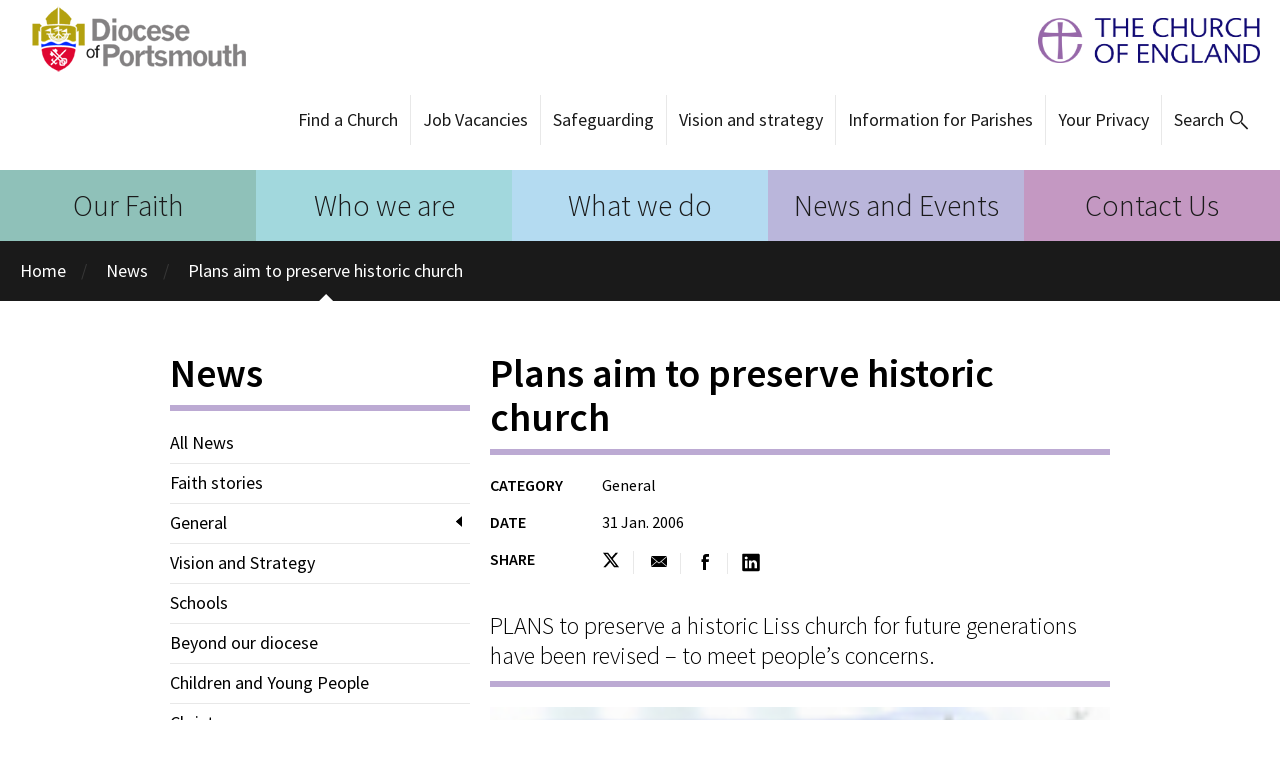

--- FILE ---
content_type: text/html; charset=utf-8
request_url: https://www.portsmouth.anglican.org/news/2006/01/31/plans-aim-to-preserve-historic-church/
body_size: 7586
content:
<!DOCTYPE html>



<html lang="en">
<head>
    

    <title>
    Diocese of Portsmouth - 
    News
    
        - Plans aim to preserve historic church
    

</title>
    <link href='https://fonts.googleapis.com/css?family=Source+Sans+Pro:300,400,400italic,600' rel='stylesheet' type='text/css'>
    <link rel="shortcut icon" href="/static/img/icon.6030c33e1915.png">

    <link href="/static/css/styles.min.4dded92c0725.css" rel="stylesheet" />
    

<meta name="author" content="Diocese of Portsmouth">
<meta name="viewport" content="width=device-width, initial-scale=1.0">

<!-- Open Graph meta tags -->
<meta property="og:title" content="Plans aim to preserve historic church - Diocese of Portsmouth" />
<meta property="og:type" content="article" />
<meta property="og:url" content="https://www.portsmouth.anglican.org/news/2006/01/31/plans-aim-to-preserve-historic-church/" />
<meta property="og:site_name" content="Diocese of Portsmouth" />

<!-- Twitter Card meta tags -->
<meta name="twitter:title" content="Plans aim to preserve historic church - Diocese of Portsmouth">
<meta name="twitter:card" content="summary_large_image">


  <meta name="description" content="PLANS to preserve a historic Liss church for future generations have been revised – to meet people’s concerns." />
  <meta name="twitter:description" content="PLANS to preserve a historic Liss church for future generations have been revised – to meet people’s concerns.">
  <meta itemprop="description" content="PLANS to preserve a historic Liss church for future generations have been revised – to meet people’s concerns.">
  <meta property="og:description" content="PLANS to preserve a historic Liss church for future generations have been revised – to meet people’s concerns." />



  
    <meta property="og:image" content="https://cofeportsmouth.contentfiles.net/media/thumbs/94/5f/945f6a3dd813319b8db0b2919e328198.jpg" />
    <meta name="twitter:image" content="https://cofeportsmouth.contentfiles.net/media/thumbs/94/5f/945f6a3dd813319b8db0b2919e328198.jpg">
    <meta itemprop="image" content="https://cofeportsmouth.contentfiles.net/media/thumbs/94/5f/945f6a3dd813319b8db0b2919e328198.jpg">
  


     <!-- Google tag (gtag.js) -->
     <script async src="https://www.googletagmanager.com/gtag/js?id=G-LQN2W3GTLQ"></script>
     <script> window.dataLayer = window.dataLayer || []; function gtag(){dataLayer.push(arguments);} gtag('js', new Date()); gtag('config', 'G-LQN2W3GTLQ'); </script>

    
    <!--[if lt IE 9]>
        <script src="/static/js/modernizr.e8efd8b753d4.js"></script>
    <![endif]-->
    <script>
    (function(i, s, o, g, r, a, m) {
      i['GoogleAnalyticsObject'] = r;
      i[r] = i[r] || function() {
        (i[r].q = i[r].q || []).push(arguments)
      }, i[r].l = 1 * new Date();
      a = s.createElement(o),
        m = s.getElementsByTagName(o)[0];
      a.async = 1;
      a.src = g;
      m.parentNode.insertBefore(a, m)
    })(window, document, 'script', 'https://www.google-analytics.com/analytics.js', 'ga');

    ga('create', 'UA-98705697-1', 'auto');
    ga('set', 'anonymizeIp', true);
    ga('send', 'pageview');
    </script>
</head>

<body class="">
    

    <header class="head">
        <div class="header-logos">
            <div class="head-brand">
                <a href="/">Diocese of Portsmouth</a>
            </div>

            <div class="head-brand head-brand-cofe">
                <a href="https://www.churchofengland.org/" target="_blank">The Church of England</a>
            </div>
        </div>


        
            <ul class="head-links" id="head_links">
    
    <li>
        <a class=""
            href="https://www.portsmouth.anglican.org/acny/">
            Find a Church
        </a>
    </li>
    
    <li>
        <a class=""
            href="https://www.portsmouth.anglican.org/vacancies/">
            Job Vacancies
        </a>
    </li>
    
    <li>
        <a class=""
            href="https://www.portsmouth.anglican.org/safeguarding">
            Safeguarding
        </a>
    </li>
    
    <li>
        <a class=""
            href="https://www.portsmouth.anglican.org/our-strategy/">
            Vision and strategy
        </a>
    </li>
    
    <li>
        <a class=""
            href="https://www.portsmouth.anglican.org/parish-information/">
            Information for Parishes
        </a>
    </li>
    
    <li>
        <a class=""
            href="https://www.portsmouth.anglican.org/your-privacy/">
            Your Privacy
        </a>
    </li>
    
    <li class="search">
         <form method="GET" action="/search/">
            <input type="text" class="search-query" name="q" placeholder="Keyword Search" id="search-input">
            <a href="#" id="search-btn">Search</a>
            <button value="submit" type="submit" class="go">Go</button>
        </form>
    </li>
</ul>
<label for="mobile-menu-toggle" class="menu-btn" id="mobile-menu-btn"><span class="open">Menu</span><span class="close">Close</span></label>
<form method="GET" action="/search/">
    <input type="text" class="mobile-search-query" name="q" placeholder="Search" onfocus="this.placeholder = ''" onblur="this.placeholder = 'Search'" id="mobile-search-input">
    <button value="submit" type="submit" class="mobile-go">search</button>
</form>

        
    </header>

    <nav class="nav">
        
            


<ul class="nav-primary">
    
        <li class="c1">
            <a href="/our-faith/">
                Our Faith
            </a>
        </li>
    
        <li class="c2">
            <a href="/who/">
                Who we are
            </a>
        </li>
    
        <li class="c3">
            <a href="/what-we-do/">
                What we do
            </a>
        </li>
    
        <li class="c4">
            <a href="/news-and-events/">
                News and Events
            </a>
        </li>
    
        <li class="c5">
            <a href="/contact-us/">
                Contact Us
            </a>
        </li>
    
</ul>

<input type="checkbox" id="mobile-menu-toggle" class="menu-toggle">


    

    

    

    

    


<ul class="mobile-menu">
    
        <li>
            <a class="c1"
                href="/our-faith/">
                Our Faith
            </a>
        </li>
    
        <li>
            <a class="c2"
                href="/who/">
                Who we are
            </a>
        </li>
    
        <li>
            <a class="c3"
                href="/what-we-do/">
                What we do
            </a>
        </li>
    
        <li>
            <a class="c4"
                href="/news-and-events/">
                News and Events
            </a>
        </li>
    
        <li>
            <a class="c5"
                href="/contact-us/">
                Contact Us
            </a>
        </li>
    
</ul>



        

        <ul class="nav-pebble">
            <li><a class="active" href="/">Home</a></li>
            
    <li><a class="active" href="/news/">News</a></li>
    <li><a class="active" href="/news/2006/01/31/plans-aim-to-preserve-historic-church/">Plans aim to preserve historic church</a></li>

        </ul>
    </nav>

    <main class="main">
        <div class="billboard-top">
            
            
        </div>
        <div class="full wrap">
            
    <div class="header"></div>
    <div class="nav ">
        <h1>
    News
</h1>
        <hr />

        
            <div class="filter-container">
                <input type="checkbox" id="filter-dropdown-checkbox" class="visually-hidden">
                <label for="filter-dropdown-checkbox" class="filter-label">
                    <span>Filter by Category</span>
                    <span class="icon--open"></span>
                    <span class="icon--close"></span>
                </label>
                <ul class="lined filter filter-dropdown">
                    


    <li >
        
            <a href="/news/">All News</a>
        

        

        

        
    </li>

    

    
        <li class="sq0 ">
            <a href="/news/category/faith-stories/">
                Faith stories
            </a>
        </li>
    
        <li class="sq1 active">
            <a href="/news/category/general/">
                General
            </a>
        </li>
    
        <li class="sq2 ">
            <a href="/news/category/vision/">
                Vision and Strategy
            </a>
        </li>
    
        <li class="sq3 ">
            <a href="/news/category/schools/">
                Schools
            </a>
        </li>
    
        <li class="sq4 ">
            <a href="/news/category/beyond-diocese/">
                Beyond our diocese
            </a>
        </li>
    
        <li class="sq5 ">
            <a href="/news/category/children-young-people/">
                Children and Young People
            </a>
        </li>
    
        <li class="sq6 ">
            <a href="/news/category/christmas/">
                Christmas
            </a>
        </li>
    
        <li class="sq7 ">
            <a href="/news/category/environment/">
                Environment
            </a>
        </li>
    




                </ul>
            </div>
        
    </div>
    <div class="content">
        <div class="news-list ">
            


            <ul class="items-list">
                
    <div class="content">
        <h1>Plans aim to preserve historic church</h1><hr />
        <dl class="meta halves">
            <dt>Category</dt>
            <dd>General</dd>

            <dt>Date</dt>
            <dd>31 Jan. 2006</dd>

            

            <dt>Share</dt>
<dd>
    <ul class="social">
        <!-- Twitter Share -->
        <li>
            <a href="https://twitter.com/intent/tweet?url=https%3A%2F%2Fwww.portsmouth.anglican.org%2Fnews%2F2006%2F01%2F31%2Fplans-aim-to-preserve-historic-church%2F&text=Plans%20aim%20to%20preserve%20historic%20church" class="twitter-icon" target="_blank" aria-label="Share this on Twitter">
            </a>
        </li>

        <!-- Email Share -->
        <li>
            <a href="mailto:?subject=Plans%20aim%20to%20preserve%20historic%20church&body=https%3A//www.portsmouth.anglican.org/news/2006/01/31/plans-aim-to-preserve-historic-church/" class="mail-icon" aria-label="Share this via email">
            </a>
       </li>

        <!-- Facebook Share -->
        <li>
            <a href="https://www.facebook.com/sharer/sharer.php?u=https%3A%2F%2Fwww.portsmouth.anglican.org%2Fnews%2F2006%2F01%2F31%2Fplans-aim-to-preserve-historic-church%2F" class="facebook-icon" target="_blank" aria-label="Share this on Facebook">
            </a>
        </li>

        <!-- LinkedIn Share -->
        <li>
            <a href="https://www.linkedin.com/sharing/share-offsite/?url=https%3A%2F%2Fwww.portsmouth.anglican.org%2Fnews%2F2006%2F01%2F31%2Fplans-aim-to-preserve-historic-church%2F" class="linkedin-icon" target="_blank" aria-label="Share this on LinkedIn">
            </a>
        </li>
    </ul>
</dd>

        </dl>

        

        <div id="glitter_column_content">
    
        <div class="glitter_page_blocktype_html glitter_page_block_first glitter_page_block glitter_page_block_odd glitter_page_block_last">
  
<h3>PLANS to preserve a historic Liss church for future generations have been revised – to meet people’s concerns.</h3>
<hr class="cl-right">
<div class="news-single-img"><img alt="" border="0" src="https://cofeportsmouth.contentfiles.net/media/assets/image/St_Peter_s__West_Liss_WEB_fc1nVCI.jpg" title=""/><p class="news-single-imgcaption" style="width:142px;">An artist's impression of the annexe next to St Peter's Church, West Liss</p></div>
<p>St Peter’s Church in West Liss was originally built in the 13th century, and is a grade II* listed building. But since St Mary’s Church was built nearby in 1892, its use has slowly declined. It is now used for worship only by a tiny congregation in the summer months.
</p><p> </p><p>The Church of England now plans to sell it to the International Presbyterian Church (IPC). The IPC’s congregation in Liss, which currently meets in the Triangle Centre, wants to use St Peter’s as its place of worship. It plans to build an annexe to the building to include meeting rooms, toilets and a kitchen, allowing the historic character of the original church to remain intact.
</p><p> </p><p>Now the Church Commissioners have published a revised set of plans to meet concerns about the positioning of the annexe. In the new plans, the annexe is much smaller and avoids those graves where relatives had previously raised objections. It also incorporates a raft-style foundation, which minimises disturbance of the ground.
</p><p> </p><p>The new plans have been developed by Seymour and Bainbridge architects in Winchester, who specialise in the conservation and extension of historic buildings. The original plans were revised after consultations with local residents, East Hampshire District Council, English Heritage and the Anglican diocese of Portsmouth.
</p><p> </p><p>The design of the new annexe would complement the existing church building, and the exterior of the church would not be altered. The new rooms would be linked to the church by the re-opening of an existing door on the north side of the building, and would provide facilities such as a disabled toilet, a small kitchen and two meeting rooms. This avoids the need to introduce such facilities into the historic fabric of the original church, preserving its essential character. 
</p><p> </p><p>The church’s interior would also remain largely untouched and stay open to the public. It would also remain a listed building, ensuring that the integrity of the building is maintained. The churchyard would still be owned by the diocese, with freedom for relatives to visit graves as before.
</p><p> </p><p>Simon Goddard of Seymour and Bainbridge architects, said: “St Peter’s is arguably one of the most charming churches in east Hampshire, and the scheme that we have developed is the best way to secure its long-term future. 
</p><p> </p><p>“The building could have been turned into offices or houses, which would have been considered more damaging to its essential character. Open access by the public would then not be possible. Leaving it empty to deteriorate over time is not an option, given the obligation to safeguard listed buildings. To find a solution such as this one, which means it stays as a place of worship, is a real bonus.”
</p><p> </p><p>The Liss congregation of the IPC now numbers around 90 people. The denomination began 50 years ago, and has been in the UK for 35 years. The Liss congregation, which consists of worshippers largely from the local area, has been meeting for more than 32 years.
</p><p> </p><p>Wade Bradshaw, pastor of the Liss congregation of the IPC, said: “We now meet in the Triangle Centre, but need a new permanent home. Our style of worship is quite liturgical – not that different from Church of England services – so those people who would like the church to be preserved as a base for traditional worship can rest assured.
</p><p> </p><p>“We actually held a carol service in St Peter’s on Christmas Eve, which was packed with people from the village. It was a fantastic occasion, and there were no problems with parking.”
</p><p> </p><p>Publication of the plans provides an opportunity for all those interested in the future of St Peter’s, especially the relatives of those buried in the churchyard, to make their views known to the Church Commissioners. Anyone can write to the Commissioners at 1 Millbank, London, SW1P 3JZ, explaining why they are for or against the revised scheme.
</p><p> </p><p>During this time, the plans will be on display at St Mary’s Church. The IPC will also need to apply for local authority planning permission to build the annexe. If approved by all parties – and subject to the Commissioners’ decision on any written representations it receives – the church will be declared redundant (closed for Church of England worship) and the sale will take place.
</p><p> </p><p>For more information about the IPC’s Liss congregation, see: www.ipc-liss.com</p>
<hr class="cl-right">
<div class="news-single-additional-info">

				  	
				 	

					
				 	

					Links:<br><dt>Links:</dt>
<dd>www.ipc-llss.com</dd>
</br></div>

</hr></hr>
</div>

    
</div>

    </div>
    <div class="footer"></div>

            </ul>

            
                
            
        </div>
    </div>

    <div class="footer"></div>

        </div>
        <div class="billboard-bottom">
            
            
        </div>
    </main>

    <footer class="foot">
        
            

<div class="wrap full">
    <ul class="foot-social">
        <li class="facebook"><a onclick="openFacebookLink(this)" href="https://www.facebook.com/CofEPortsmouth"><span class="hide">Facebook</span></a></li>
        <li class="twitter"><a href="https://twitter.com/CofEPortsmouth"><span class="hide">Twitter</span></a></li>
        <li class="youtube"><a href="https://www.youtube.com/user/PortsmouthDiocese"><span class="hide">YouTube</span></a></li>
        <li class="instagram"><a href="https://www.instagram.com/cofeportsmouth"><span class="hide">Instagram</span></a></li>
    </ul>
    <div class="foot-address">
        <a href="/" class="foot-brand">Diocese of Portsmouth</a>
        <p>First Floor, Peninsular House, Wharf Road,<br />
           Portsmouth PO2 8HB. &nbsp; &nbsp; 023 9289 9650</p>
    </div>

    <ul class="foot-links">
        
        
            <li class="first">
                <h3>
                    <a href="/our-faith/">
                        Our Faith
                    </a>
                </h3>
                <small>
                    
                        <a href="/prayer/">Prayer</a>, 
                    
                        <a href="/stories/">Stories</a>, 
                    
                        <a href="/faq/">FAQ</a>, 
                    
                        <a href="/LLF/">Living in Love and Faith</a>
                    
                </small>
            </li>
        
            <li >
                <h3>
                    <a href="/who/">
                        Who we are
                    </a>
                </h3>
                <small>
                    
                        <a href="/who/bishop-portsmouth/">Bishop of Portsmouth</a>, 
                    
                        <a href="/about/">About Portsmouth Diocese</a>, 
                    
                        <a href="/diocese/">Boards, committees and finance</a>, 
                    
                        <a href="/cathedral/">Cathedral</a>, 
                    
                        <a href="/chaplains/">Find a Chaplain</a>, 
                    
                        <a href="/llm/">Licensed Lay Ministers</a>
                    
                </small>
            </li>
        
            <li >
                <h3>
                    <a href="/what-we-do/">
                        What we do
                    </a>
                </h3>
                <small>
                    
                        <a href="/anna-chaplaincy/">Anna Chaplaincy</a>, 
                    
                        <a href="/cyf/">Children, Young People and Families</a>, 
                    
                        <a href="/communications/">Communications</a>, 
                    
                        <a href="/discipleship/">Discipleship and Training</a>, 
                    
                        <a href="/environment/">Environment</a>, 
                    
                        <a href="/baptisms-weddings-funerals/">Life Events</a>, 
                    
                        <a href="/mission-evangelism/">Mission and Evangelism</a>, 
                    
                        <a href="/safeguarding/">Safeguarding</a>, 
                    
                        <a href="/education/">Schools and Education</a>, 
                    
                        <a href="/social-justice/">Social Justice</a>, 
                    
                        <a href="/spirituality/">Spirituality</a>, 
                    
                        <a href="/stewardship-and-planned-giving/">Stewardship</a>, 
                    
                        <a href="/our-strategy1/">Vision and Strategy</a>, 
                    
                        <a href="/vocations/">Vocations</a>, 
                    
                        <a href="/worship-and-music/">Worship and Music</a>
                    
                </small>
            </li>
        
            <li class="first">
                <h3>
                    <a href="/news-and-events/">
                        News and Events
                    </a>
                </h3>
                <small>
                    
                        <a href="/ebulletin/">eBulletin</a>, 
                    
                        <a href="/events/">Events Calendar</a>, 
                    
                        <a href="/news/">Latest News</a>, 
                    
                        <a href="/magazine/">Magazine</a>, 
                    
                        <a href="/news-and-events/prayer-diary/">Prayer Diary</a>, 
                    
                        <a href="/thykingdomcome/">Thy Kingdom Come</a>, 
                    
                        <a href="/events/category/training/">Training Events</a>, 
                    
                        <a href="/christmas/">Christmas </a>, 
                    
                        <a href="/lent/">Lent</a>, 
                    
                        <a href="/easter/holyweek/">Holy Week</a>, 
                    
                        <a href="/easter/">Easter</a>, 
                    
                        <a href="/newstudents/">Students</a>
                    
                </small>
            </li>
        
            <li >
                <h3>
                    <a href="/contact-us/">
                        Contact Us
                    </a>
                </h3>
                <small>
                    
                        <a href="/bishop-and-senior-clergy/">Bishop and Senior Clergy</a>, 
                    
                        <a href="/senior-diocesan-staff/">Senior Diocesan Staff</a>, 
                    
                        <a href="/safeguarding-contacts/">Safeguarding</a>, 
                    
                        <a href="/ministry-discipleship/">Ministry and Discipleship</a>, 
                    
                        <a href="/contact-social-justice/">Social Transformation and the Council for Social Responsibility</a>, 
                    
                        <a href="/strategic-programmes/">Strategic Programmes</a>, 
                    
                        <a href="/contact-communications/">Communications</a>, 
                    
                        <a href="/parish-support/">Parish Support</a>, 
                    
                        <a href="/contact/property/">Property</a>, 
                    
                        <a href="/contact-education/">Education</a>, 
                    
                        <a href="/finance/">Finance</a>, 
                    
                        <a href="/IT/">IT</a>, 
                    
                        <a href="/webmaster/">Webmaster</a>, 
                    
                        <a href="/contact-us/complaints/">Complaints</a>, 
                    
                        <a href="/emergency/">Emergency</a>
                    
                </small>
            </li>
        
    </ul>
    <ul class="foot-links header-duplicate">
        
            <li class="first no-secondary">
                <a class=""
                    href="https://www.portsmouth.anglican.org/acny/">
                    Find a Church
                </a>
            </li>
        
            <li class=" no-secondary">
                <a class=""
                    href="https://www.portsmouth.anglican.org/vacancies/">
                    Job Vacancies
                </a>
            </li>
        
            <li class=" no-secondary">
                <a class=""
                    href="https://www.portsmouth.anglican.org/safeguarding">
                    Safeguarding
                </a>
            </li>
        
            <li class="first no-secondary">
                <a class=""
                    href="https://www.portsmouth.anglican.org/our-strategy/">
                    Vision and strategy
                </a>
            </li>
        
            <li class=" no-secondary">
                <a class=""
                    href="https://www.portsmouth.anglican.org/parish-information/">
                    Information for Parishes
                </a>
            </li>
        
            <li class=" no-secondary">
                <a class=""
                    href="https://www.portsmouth.anglican.org/your-privacy/">
                    Your Privacy
                </a>
            </li>
        
    </ul>

    <div class="foot-legal">
        <p class="foot-legal-copyright">Copyright &copy; 2026 Diocese of Portsmouth, <a href="/privacy">Privacy</a>. Design by <a href="https://www.dev.ngo/">DEV</a>.</p>
        <p class="foot-legal-creator">
            <a href="http://www.churchofengland.org/" class="logo-cofe">Church of England</a>
        </p>
    </div>
</div>

        
    </footer>
    <script type="text/javascript">
        var search = document.getElementById('search-btn');
        var linkbar = document.getElementById('head_links');
        var search_input = document.getElementById('search-input');
        var menu_btn = document.getElementById('mobile-menu-btn');
        search.onclick=function() { linkbar.classList.add('search-active'); search_input.focus(); }
        menu_btn.onclick=function() { this.classList.toggle('active'); }
    </script>
    <script src="/static/admin/js/jquery.min.5790ead7ad3b.js"></script>
    <script src="/static/glitter/libs/bootstrap/carousel/js/bootstrap.min.d944419ca3a4.js"></script>
    <script src="/static/acny/js/acny-map.43bcfdec41d5.js"></script>
    <script src="/static/js/facebook_opener.2f89a342562e.js"></script>
</body>
</html>


--- FILE ---
content_type: application/javascript
request_url: https://www.portsmouth.anglican.org/static/acny/js/acny-map.43bcfdec41d5.js
body_size: 1838
content:
/* global google */

function acny_map(map_canvas) {
    "use strict";

    var escapeHTML = function(unsafe) {
        return unsafe
            .replace(/&/g, "&amp;")
            .replace(/</g, "&lt;")
            .replace(/>/g, "&gt;")
            .replace(/"/g, "&quot;")
            .replace(/'/g, "&#x27;")
            .replace(/`/g, "&#x60;");
     }

    // Popup window
    var info_window = new google.maps.InfoWindow({
        content: "",
        pixelOffset: new google.maps.Size(0, -30)
    });

    // Custom marker
    function ACNYMarker(opts) {
        this.latlng = new google.maps.LatLng(opts.geometry.lat(), opts.geometry.lng());
        this.setMap(opts.map);
        this.feature = opts.feature;
        this.map = opts.map;
    }

    ACNYMarker.prototype = new google.maps.OverlayView();

    ACNYMarker.prototype.draw = function() {
        var self = this;
        var div = this.div;

        if (!div) {
            div = this.div = document.createElement("div");

            div.className = "acny-marker";
            div.innerHTML = this.feature.getProperty("number");

            google.maps.event.addDomListener(div, "click", function() {
                google.maps.event.trigger(self, "click");

                var content = escapeHTML(self.feature.getProperty("name"));
                content = "<a href='" + escapeHTML(self.feature.getProperty("link")) + "'>" + content + "</a>";
                content = "<div class='popup-content'>" + content + "</div>";

                info_window.setContent(content);
                info_window.setPosition(self.latlng);
                info_window.open(self.map);
            });

            var panes = this.getPanes();
            panes.overlayImage.appendChild(div);
        }

        var point = this.getProjection().fromLatLngToDivPixel(this.latlng);

        if (point) {
            div.style.left = (point.x - 10) + "px";
            div.style.top = (point.y - 20) + "px";
        }
    };

    ACNYMarker.prototype.remove = function() {
        if (this.div) {
            this.div.parentNode.removeChild(this.div);
            this.div = null;
        }
    };

    ACNYMarker.prototype.getPosition = function() {
        return this.latlng;
    };


    var initialize = function(canvas) {
        var map = new google.maps.Map(canvas, {
            zoom: 5,
            center: {lat: 54, lng: -2}
        });

        map.data.addListener("addfeature", function(event) {
            var centroid = event.feature.getProperty("centroid");
            var envelope = event.feature.getProperty("envelope");

            if (centroid === true) {
                map.setCenter(event.feature.getGeometry().get());
            } else if (envelope === true) {
                var envelope_type = event.feature.getGeometry().getType();

                if (envelope_type === "Polygon") {
                    var bounds = new google.maps.LatLngBounds();

                    event.feature.getGeometry().getArray().forEach(function(path) {
                        path.getArray().forEach(function(latLng) {
                            bounds.extend(latLng);
                        });
                    });

                    map.fitBounds(bounds);
                } else if (envelope_type === "Point") {
                    if (canvas.dataset.mapzoom === undefined) {
                        map.setZoom(15);
                    } else {
                        map.setZoom(parseInt(canvas.dataset.mapzoom));
                    }
                }
            } else {
                var marker = new ACNYMarker({
                    geometry: event.feature.getGeometry().get(),
                    map: map,
                    feature: event.feature
                });
            }
        });

        if (canvas.dataset.mapjson !== undefined) {
            var mapjson = JSON.parse(canvas.dataset.mapjson);
            map.data.addGeoJson(mapjson);
        }

        if (canvas.dataset.mapregion === undefined) {
            var mapregion = { "data": [] }
        } else {
            var mapregion = JSON.parse(canvas.dataset.mapregion);
        }

        var region_lat_long = [];
        for (var coords in mapregion.data) {
            region_lat_long.push({"lat": mapregion.data[coords][0], "lng": mapregion.data[coords][1]});
        }

        var regionCoords = [
            region_lat_long
        ];

        // Construct the polygon.
        var regionPolygon = new google.maps.Polygon({
          paths: regionCoords,
          strokeColor: '#FF0000',
          strokeOpacity: 0.8,
          strokeWeight: 2,
          fillColor: '#FF0000',
          fillOpacity: 0.03
        });
        regionPolygon.setMap(map);


        // All points on our map are false, as we're manually adding markers so we can have labels
        // with them. If Google maps allows custom labels from GeoJSON features in future - this
        // could be updated.
        map.data.setStyle(function() {
            return ({
                visible: false
            });
        });
    };

    initialize(map_canvas);
};

function make_maps() {
    $(".acny-map").each(function(i, el) {
        acny_map(el);
    });
}

if (document.getElementsByClassName("acny-map").length > 0) {
    $.getScript("https://maps.googleapis.com/maps/api/js?key=AIzaSyB2c1yfIS1k2UlO6IeT9DQb5fcGrzQ4gTA").done(function() {
        make_maps();
    })
}
